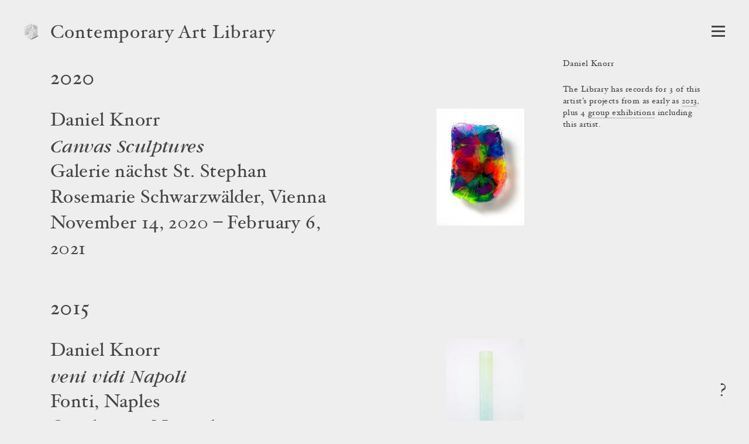

--- FILE ---
content_type: text/html; charset=utf-8
request_url: https://www.contemporaryartlibrary.org/artist/daniel-knorr-7034
body_size: 4543
content:
<!DOCTYPE html><html lang="en"><head><meta charSet="utf-8"/><link rel="icon" href="/logo4.png"/><meta name="viewport" content="width=device-width, initial-scale=1.0"/><title>Daniel Knorr | Contemporary Art Library</title><meta property="og:image" content="https://cdn.contemporaryartlibrary.org/store/image/258152/imagefile/medium-3c16a746b0a5db4964e54cd5ae27a1f8.jpg"/><meta property="og:url" content="https://www.contemporaryartlibrary.org/artist/daniel-knorr-7034"/><meta property="og:title" content="Daniel Knorr"/><meta property="og:description" content="Contemporary Art Library includes documentation of 7 projects including Daniel Knorr from as early as 2011."/><meta name="description" content="Contemporary Art Library includes documentation of 7 projects including Daniel Knorr from as early as 2011."/><meta property="og:site_name" content="Contemporary Art Library"/><meta property="og:type" content="website"/><meta name="twitter:card" content="summary_large_image"/><meta name="next-head-count" content="12"/><link rel="preload" href="/_next/static/css/032562b02dc63c29.css" as="style"/><link rel="stylesheet" href="/_next/static/css/032562b02dc63c29.css" data-n-g=""/><link rel="preload" href="/_next/static/css/c79a4bb08605e2a9.css" as="style"/><link rel="stylesheet" href="/_next/static/css/c79a4bb08605e2a9.css" data-n-p=""/><noscript data-n-css=""></noscript><script defer="" nomodule="" src="/_next/static/chunks/polyfills-c67a75d1b6f99dc8.js"></script><script src="/_next/static/chunks/webpack-aa01c2abd332ee8b.js" defer=""></script><script src="/_next/static/chunks/framework-6253faedcd952885.js" defer=""></script><script src="/_next/static/chunks/main-9ee05b97ef87740a.js" defer=""></script><script src="/_next/static/chunks/pages/_app-6e289c40659bd12e.js" defer=""></script><script src="/_next/static/chunks/2edb282b-1cb426de5d2430f2.js" defer=""></script><script src="/_next/static/chunks/269-5ca5270a7386876c.js" defer=""></script><script src="/_next/static/chunks/7410-c51931e2d3cd3b30.js" defer=""></script><script src="/_next/static/chunks/3209-4d5e119053b15b2c.js" defer=""></script><script src="/_next/static/chunks/2155-b951c2749f715caf.js" defer=""></script><script src="/_next/static/chunks/7191-c6841e425538a35c.js" defer=""></script><script src="/_next/static/chunks/pages/artist/%5Bslug%5D-fdfa428f837f3471.js" defer=""></script><script src="/_next/static/IUI4-ihUt4JVUsnfHc0gf/_buildManifest.js" defer=""></script><script src="/_next/static/IUI4-ihUt4JVUsnfHc0gf/_ssgManifest.js" defer=""></script></head><body><div id="__next"><div id="react-modal-ListModal-appElement"><header class="HeaderWrap_wrap__ykHjZ"><a aria-label="Return to homepage" aria-current="false" aria-hidden="true" tabindex="-1" href="/"><div class="styles_logo___kh2A styles_logo4__2MUlf"><img src="/logo4.png" alt="Contemporary Art Library logo"/></div></a><div class="styles_headerText__ZW2hx"><a aria-current="false" href="/">Contemporary Art Library </a></div><button type="button" class="Burger_burger__QywXf" aria-label="Open Navigation" aria-haspopup="true"><span class="Burger_outline__qQmk6" tabindex="-1"></span><span class="Burger_burgerShadow__aSrra"></span><span class="Burger_burgerWrap__qNuDT"><span class="Burger_burgerLine__nZsV8"></span><span class="Burger_burgerLine__nZsV8"></span><span class="Burger_burgerLine__nZsV8"></span></span><svg xmlns="http://www.w3.org/2000/svg" viewBox="0 0 13.79 12.03" class="styles_svg__EjflN Burger_x__0dT8a"><path class="styles_path__4z81V" d="M13.289,11.173c0,.239-.068.359-.205.359-.342,0-.772-.026-1.293-.078q-.858-.076-1.484-.076t-1.614.076q-.9.078-1.408.078c-.137,0-.2-.12-.2-.359,0-.213.067-.328.2-.346q1-.127,1-.627a3.751,3.751,0,0,0-.806-1.549L6.312,7.031,5.187,8.665a4.317,4.317,0,0,0-.932,1.56q0,.462,1.008.6c.12.018.179.133.179.346,0,.239-.068.359-.205.359a10.609,10.609,0,0,1-1.146-.078c-.5-.051-.9-.076-1.221-.076a9.438,9.438,0,0,0-1.222.09,7.683,7.683,0,0,1-.869.064c-.134,0-.2-.12-.2-.359,0-.213.077-.328.231-.346a3.713,3.713,0,0,0,1.638-.518A10.033,10.033,0,0,0,4.034,8.665L5.886,6.437,3.676,3.365A7.859,7.859,0,0,0,2.2,1.678,3.171,3.171,0,0,0,.706,1.2C.569,1.185.5,1.068.5.85.5.615.569.5.706.5q.525,0,1.318.077.883.077,1.5.076T5.071.575Q5.89.5,6.415.5c.137,0,.205.12.205.358,0,.214-.068.329-.205.346q-1.035.115-1.036.627A3.653,3.653,0,0,0,6.2,3.365l1.06,1.473,1.1-1.473a4.512,4.512,0,0,0,.922-1.571q0-.463-1-.592c-.137-.017-.205-.134-.205-.352,0-.235.068-.352.205-.352A11.173,11.173,0,0,1,9.448.575a12.029,12.029,0,0,0,1.217.076A10.5,10.5,0,0,0,11.932.562,7.891,7.891,0,0,1,12.8.5c.136,0,.205.12.205.358,0,.214-.078.329-.236.346a4.065,4.065,0,0,0-1.688.511,9.9,9.9,0,0,0-1.6,1.544L7.746,5.562l2.232,3.1a7.978,7.978,0,0,0,1.514,1.67,3.474,3.474,0,0,0,1.582.492C13.217,10.845,13.289,10.96,13.289,11.173Z"></path></svg></button></header><main><div class="ArtistDetail_wrap__CnWA0"><div class="ProjectListCaption_caption__dZbXS"><h1>Daniel Knorr</h1><div style="margin:24px 0">The Library has records for 3 of this artist's projects from as early as <a href="#2013">2013</a>, plus 4 <a href="#group-exhibitions">group exhibitions</a> including this artist.</div></div><div class="ProjectList_wrap__GoXLu"><div class="ProjectList_projectType__a4oVM"><div><h2 class="ProjectList_yearHeader__zUAPB" id="2020">2020</h2><ul><li class="ProjectListItem_entry__jjeXV"><div class="ProjectListItem_anchor__RMU6s" id="project-15321"></div><div class="ProjectListItem_cols__vTdbQ"><div class="ProjectListItem_caption__I60Qr"><div class="ProjectListItem_deepLinkArrow__zdTEY"><a href="/project/daniel-knorr-at-galerie-nachst-st-stephan-rosemarie-schwarzwalder-vienna-15321"><h3 class="ListingCaption_h3__OXN0L"><span>Daniel Knorr</span><span class="ListingCaption_title__DIiIe">Canvas Sculptures</span><span>Galerie nächst St. Stephan Rosemarie Schwarzwälder, Vienna</span></h3><div>November 14, 2020 – February 6, 2021</div></a></div></div><div class="ProjectListItem_image__3PGWM" aria-hidden="true" tabindex="-1"><a href="/project/daniel-knorr-at-galerie-nachst-st-stephan-rosemarie-schwarzwalder-vienna-15321" tabindex="-1"><div class="lazyload-wrapper "><img src="data:image/svg+xml,%3Csvg%20xmlns%3D%22http%3A%2F%2Fwww.w3.org%2F2000%2Fsvg%22%20viewBox%3D%220%200%20749%201000%22%3E%3C%2Fsvg%3E" alt=""/></div></a></div></div></li></ul></div><div><h2 class="ProjectList_yearHeader__zUAPB" id="2015">2015</h2><ul><li class="ProjectListItem_entry__jjeXV"><div class="ProjectListItem_anchor__RMU6s" id="project-9336"></div><div class="ProjectListItem_cols__vTdbQ"><div class="ProjectListItem_caption__I60Qr"><div class="ProjectListItem_deepLinkArrow__zdTEY"><a href="/project/daniel-knorr-at-fonti-naples-9336"><h3 class="ListingCaption_h3__OXN0L"><span>Daniel Knorr</span><span class="ListingCaption_title__DIiIe">veni vidi Napoli</span><span>Fonti, Naples</span></h3><div>October 2 – November 27, 2015</div></a></div></div><div class="ProjectListItem_image__3PGWM" aria-hidden="true" tabindex="-1"><a href="/project/daniel-knorr-at-fonti-naples-9336" tabindex="-1"><div class="lazyload-wrapper "><img src="data:image/svg+xml,%3Csvg%20xmlns%3D%22http%3A%2F%2Fwww.w3.org%2F2000%2Fsvg%22%20viewBox%3D%220%200%20666.8571428571428%201000%22%3E%3C%2Fsvg%3E" alt=""/></div></a></div></div></li></ul></div><div><h2 class="ProjectList_yearHeader__zUAPB" id="2013">2013</h2><ul><li class="ProjectListItem_entry__jjeXV"><div class="ProjectListItem_anchor__RMU6s" id="project-8061"></div><div class="ProjectListItem_cols__vTdbQ"><div class="ProjectListItem_caption__I60Qr"><div class="ProjectListItem_deepLinkArrow__zdTEY"><a href="/project/daniel-knorr-at-fonti-naples-8061"><h3 class="ListingCaption_h3__OXN0L"><span>Daniel Knorr</span><span class="ListingCaption_title__DIiIe">Vulkanstr.</span><span>Fonti, Naples</span></h3><div>October 12 – December 7, 2013</div></a></div></div><div class="ProjectListItem_image__3PGWM" aria-hidden="true" tabindex="-1"><a href="/project/daniel-knorr-at-fonti-naples-8061" tabindex="-1"><div class="lazyload-wrapper "><img src="data:image/svg+xml,%3Csvg%20xmlns%3D%22http%3A%2F%2Fwww.w3.org%2F2000%2Fsvg%22%20viewBox%3D%220%200%20666.6666666666666%201000%22%3E%3C%2Fsvg%3E" alt=""/></div></a></div></div></li></ul></div></div><div class="ProjectList_projectType__a4oVM"><div class="ProjectList_anchor___R2Eq" id="group-exhibitions"></div><h2 class="ProjectList_header__lvMrF">Group Exhibitions</h2><div><h2 class="ProjectList_yearHeader__zUAPB" id="2021">2021</h2><ul><li class="ProjectListItem_entry__jjeXV"><div class="ProjectListItem_anchor__RMU6s" id="project-20595"></div><div class="ProjectListItem_cols__vTdbQ"><div class="ProjectListItem_caption__I60Qr"><div class="ProjectListItem_deepLinkArrow__zdTEY"><a href="/project/group-show-at-galerie-nachst-st-stephan-rosemarie-schwarzwalder-20595"><h3 class="ListingCaption_h3__OXN0L"><span>Group Exhibition</span><span>Galerie nächst St. Stephan Rosemarie Schwarzwälder at FIAC, Paris</span></h3><div>October 21 – 24, 2021</div></a></div></div><div class="ProjectListItem_image__3PGWM" aria-hidden="true" tabindex="-1"><a href="/project/group-show-at-galerie-nachst-st-stephan-rosemarie-schwarzwalder-20595" tabindex="-1"><div class="lazyload-wrapper "><img src="data:image/svg+xml,%3Csvg%20xmlns%3D%22http%3A%2F%2Fwww.w3.org%2F2000%2Fsvg%22%20viewBox%3D%220%200%20697.1428571428572%201000%22%3E%3C%2Fsvg%3E" alt=""/></div></a></div></div></li></ul></div><div><h2 class="ProjectList_yearHeader__zUAPB" id="2020">2020</h2><ul><li class="ProjectListItem_entry__jjeXV"><div class="ProjectListItem_anchor__RMU6s" id="project-17187"></div><div class="ProjectListItem_cols__vTdbQ"><div class="ProjectListItem_caption__I60Qr"><div class="ProjectListItem_deepLinkArrow__zdTEY"><a href="/project/green-go-home-at-hua-international-berlin-17187"><h3 class="ListingCaption_h3__OXN0L"><span class="ListingCaption_title__DIiIe">GREEN GO HOME</span><span>Hua International, Berlin</span></h3><div>December 6, 2020 – February 23, 2021</div></a></div></div><div class="ProjectListItem_image__3PGWM" aria-hidden="true" tabindex="-1"><a href="/project/green-go-home-at-hua-international-berlin-17187" tabindex="-1"><div class="lazyload-wrapper "><img src="data:image/svg+xml,%3Csvg%20xmlns%3D%22http%3A%2F%2Fwww.w3.org%2F2000%2Fsvg%22%20viewBox%3D%220%200%20749.7142857142857%201000%22%3E%3C%2Fsvg%3E" alt=""/></div></a></div></div></li></ul></div><div><h2 class="ProjectList_yearHeader__zUAPB" id="2014">2014</h2><ul><li class="ProjectListItem_entry__jjeXV"><div class="ProjectListItem_anchor__RMU6s" id="project-8559"></div><div class="ProjectListItem_cols__vTdbQ"><div class="ProjectListItem_caption__I60Qr"><div class="ProjectListItem_deepLinkArrow__zdTEY"><a href="/project/inundumundumherum-at-kunstverein-arnsberg-8559"><h3 class="ListingCaption_h3__OXN0L"><span class="ListingCaption_title__DIiIe">Inundumundumherum</span><span>Kunstverein Arnsberg</span></h3><div>June 27 – August 17, 2014</div></a></div></div><div class="ProjectListItem_image__3PGWM" aria-hidden="true" tabindex="-1"><a href="/project/inundumundumherum-at-kunstverein-arnsberg-8559" tabindex="-1"><div class="lazyload-wrapper "><img src="data:image/svg+xml,%3Csvg%20xmlns%3D%22http%3A%2F%2Fwww.w3.org%2F2000%2Fsvg%22%20viewBox%3D%220%200%20666.8%201000%22%3E%3C%2Fsvg%3E" alt=""/></div></a></div></div></li></ul></div><div><h2 class="ProjectList_yearHeader__zUAPB" id="2011">2011</h2><ul><li class="ProjectListItem_entry__jjeXV"><div class="ProjectListItem_anchor__RMU6s" id="project-12773"></div><div class="ProjectListItem_cols__vTdbQ"><div class="ProjectListItem_caption__I60Qr"><div class="ProjectListItem_deepLinkArrow__zdTEY"><a href="/project/flags-for-venice-12773"><h3 class="ListingCaption_h3__OXN0L"><span class="ListingCaption_title__DIiIe">Flags for Venice</span><span>Venice, Italy</span></h3><div>May 31 – June 5, 2011</div></a></div></div><div class="ProjectListItem_image__3PGWM" aria-hidden="true" tabindex="-1"><a href="/project/flags-for-venice-12773" tabindex="-1"><div class="lazyload-wrapper "><img src="data:image/svg+xml,%3Csvg%20xmlns%3D%22http%3A%2F%2Fwww.w3.org%2F2000%2Fsvg%22%20viewBox%3D%220%200%201500.2143163309045%201000%22%3E%3C%2Fsvg%3E" alt=""/></div></a></div></div></li></ul></div></div></div></div></main><button type="button" class="styles_question__Mk_mx" aria-label="Frequently asked questions"><span class="styles_shadow__rY7nj"></span>?</button></div></div><script id="__NEXT_DATA__" type="application/json">{"props":{"pageProps":{"projectList":[{"id":"20595","type":"cal_project_listing","attributes":{"id":20595,"title":"","cal_slug":"group-show-at-galerie-nachst-st-stephan-rosemarie-schwarzwalder-20595","sortable_date":"2021-10-21","year":"2021","listing_artist_name":"","listing_title":null,"listing_venue":"Galerie nächst St. Stephan Rosemarie Schwarzwälder at FIAC, Paris","is_preview":false,"display_weight":null,"date":"October 21 – 24, 2021","city":"","is_group_exhibition":true,"not_curated_project":true,"is_curated_project":false,"image_versions":{"caq_thumb":"https://cdn.contemporaryartlibrary.org/store/image/401212/imagefile/caq_thumb-5ace6817e7f994d43ec2db9069cb21de.jpg","medium":"https://cdn.contemporaryartlibrary.org/store/image/401212/imagefile/medium-ac70c9f36cac9e0ba6f9ed15ace5dedc.jpg","aspectRatio":0.6971428571428572,"width":2440},"one_line_title":"Group Show at Galerie nächst St. Stephan Rosemarie Schwarzwälder at FIAC, Paris"}},{"id":"17187","type":"cal_project_listing","attributes":{"id":17187,"title":"GREEN GO HOME","cal_slug":"green-go-home-at-hua-international-berlin-17187","sortable_date":"2020-12-06","year":"2020","listing_artist_name":"","listing_title":"GREEN GO HOME","listing_venue":"Hua International, Berlin","is_preview":false,"display_weight":null,"date":"December 6, 2020 – February 23, 2021","city":"Berlin","is_group_exhibition":true,"not_curated_project":true,"is_curated_project":false,"image_versions":{"caq_thumb":"https://cdn.contemporaryartlibrary.org/store/image/307461/imagefile/caq_thumb-0bc16cb6dccd9ae74197857b32f53d00.jpg","medium":"https://cdn.contemporaryartlibrary.org/store/image/307461/imagefile/medium-ccddcf812e0b41d29b23d105ef675dc8.jpg","aspectRatio":0.7497142857142857,"width":2624},"one_line_title":"\u003ci\u003eGREEN GO HOME\u003c/i\u003e at Hua International"}},{"id":"15321","type":"cal_project_listing","attributes":{"id":15321,"title":"Canvas Sculptures","cal_slug":"daniel-knorr-at-galerie-nachst-st-stephan-rosemarie-schwarzwalder-vienna-15321","sortable_date":"2020-11-14","year":"2020","listing_artist_name":"Daniel Knorr","listing_title":"Canvas Sculptures","listing_venue":"Galerie nächst St. Stephan Rosemarie Schwarzwälder, Vienna","is_preview":false,"display_weight":null,"date":"November 14, 2020 – February 6, 2021","city":"Vienna","is_group_exhibition":false,"not_curated_project":true,"is_curated_project":false,"image_versions":{"caq_thumb":"https://cdn.contemporaryartlibrary.org/store/image/258152/imagefile/caq_thumb-8584b5dae1f50d6710450df53a21571e.jpg","medium":"https://cdn.contemporaryartlibrary.org/store/image/258152/imagefile/medium-3c16a746b0a5db4964e54cd5ae27a1f8.jpg","aspectRatio":0.749,"width":1498},"one_line_title":"Daniel Knorr at Galerie nächst St. Stephan Rosemarie Schwarzwälder"}},{"id":"9336","type":"cal_project_listing","attributes":{"id":9336,"title":"veni vidi Napoli","cal_slug":"daniel-knorr-at-fonti-naples-9336","sortable_date":"2015-10-02","year":"2015","listing_artist_name":"Daniel Knorr","listing_title":"veni vidi Napoli","listing_venue":"Fonti, Naples","is_preview":false,"display_weight":null,"date":"October 2 – November 27, 2015","city":"Naples","is_group_exhibition":false,"not_curated_project":true,"is_curated_project":false,"image_versions":{"caq_thumb":"https://cdn.contemporaryartlibrary.org/store/image/101354/imagefile/caq_thumb-7defa5c77677ae323d830c29c8098577.jpg","medium":"https://cdn.contemporaryartlibrary.org/store/image/101354/imagefile/medium-78b6ae9dfc7c28bd6438c4a0af5931da.jpg","aspectRatio":0.6668571428571428,"width":2334},"one_line_title":"Daniel Knorr at Fonti"}},{"id":"8559","type":"cal_project_listing","attributes":{"id":8559,"title":"Inundumundumherum","cal_slug":"inundumundumherum-at-kunstverein-arnsberg-8559","sortable_date":"2014-06-27","year":"2014","listing_artist_name":"","listing_title":"Inundumundumherum","listing_venue":"Kunstverein Arnsberg","is_preview":false,"display_weight":null,"date":"June 27 – August 17, 2014","city":"Arnsberg","is_group_exhibition":true,"not_curated_project":true,"is_curated_project":false,"image_versions":{"caq_thumb":"https://cdn.contemporaryartlibrary.org/store/image/170340/imagefile/caq_thumb-88bbd5665278cfea2bd72192c5597e81.jpg","medium":"https://cdn.contemporaryartlibrary.org/store/image/170340/imagefile/medium-3cd0e3007c68cd9190937ee72f48fed1.jpg","aspectRatio":0.6668,"width":1667},"one_line_title":"\u003ci\u003eInundumundumherum\u003c/i\u003e at Kunstverein Arnsberg"}},{"id":"8061","type":"cal_project_listing","attributes":{"id":8061,"title":"Vulkanstr.","cal_slug":"daniel-knorr-at-fonti-naples-8061","sortable_date":"2013-10-12","year":"2013","listing_artist_name":"Daniel Knorr","listing_title":"Vulkanstr.","listing_venue":"Fonti, Naples","is_preview":false,"display_weight":null,"date":"October 12 – December 7, 2013","city":"Naples","is_group_exhibition":false,"not_curated_project":true,"is_curated_project":false,"image_versions":{"caq_thumb":"https://cdn.contemporaryartlibrary.org/store/image/141698/imagefile/caq_thumb-1869438c2f79b59cb4e819a72f1a5e19.jpg","medium":"https://cdn.contemporaryartlibrary.org/store/image/141698/imagefile/medium-32ae333c08b5824298193d81aad2e87f.jpg","aspectRatio":0.6666666666666666,"width":1920},"one_line_title":"Daniel Knorr at Fonti"}},{"id":"12773","type":"cal_project_listing","attributes":{"id":12773,"title":"Flags for Venice","cal_slug":"flags-for-venice-12773","sortable_date":"2011-05-31","year":"2011","listing_artist_name":"","listing_title":"Flags for Venice","listing_venue":"Venice, Italy","is_preview":false,"display_weight":null,"date":"May 31 – June 5, 2011","city":null,"is_group_exhibition":true,"not_curated_project":true,"is_curated_project":false,"image_versions":{"caq_thumb":"https://cdn.contemporaryartlibrary.org/store/image/218136/imagefile/caq_thumb-fec6638b83b4c38403176475ab9a2734.jpg","medium":"https://cdn.contemporaryartlibrary.org/store/image/218136/imagefile/medium-38da7a4a57470413b720fbaffd921967.jpg","aspectRatio":1.5002143163309045,"width":3500},"one_line_title":"\u003ci\u003eFlags for Venice\u003c/i\u003e at Venice, Italy"}}],"meta":{"artist":{"title":"Daniel Knorr","notice":"The Library has records for 3 of this artist's projects from as early as \u003ca href=\"#2013\"\u003e2013\u003c/a\u003e, plus 4 \u003ca href=\"#group-exhibitions\"\u003egroup exhibitions\u003c/a\u003e including this artist.","metaTagNotice":"Contemporary Art Library includes documentation of 7 projects including Daniel Knorr from as early as 2011.","curators":[],"cal_slug":"daniel-knorr-7034"}},"params":{"slug":"daniel-knorr-7034"}},"navData":[["accessibility","Accessibility"],["contact","Contact Us"],["partnership","Become a Partner"],["tos","Terms of Service"],["founding_partner","Become a Founding Partner"],["artist-committee","Artist Committee"],["thankyou","Thank You!"],["past_projects_application","Apply to Submit Past Projects"],["mission","Mission"],["special_collections","Special Collections"]],"universityId":null,"__N_SSG":true},"page":"/artist/[slug]","query":{"slug":"daniel-knorr-7034"},"buildId":"IUI4-ihUt4JVUsnfHc0gf","isFallback":false,"gsp":true,"appGip":true,"scriptLoader":[]}</script><script defer src="https://static.cloudflareinsights.com/beacon.min.js/vcd15cbe7772f49c399c6a5babf22c1241717689176015" integrity="sha512-ZpsOmlRQV6y907TI0dKBHq9Md29nnaEIPlkf84rnaERnq6zvWvPUqr2ft8M1aS28oN72PdrCzSjY4U6VaAw1EQ==" data-cf-beacon='{"version":"2024.11.0","token":"838515361a0142a6aa12e2349d8c7245","r":1,"server_timing":{"name":{"cfCacheStatus":true,"cfEdge":true,"cfExtPri":true,"cfL4":true,"cfOrigin":true,"cfSpeedBrain":true},"location_startswith":null}}' crossorigin="anonymous"></script>
</body></html>